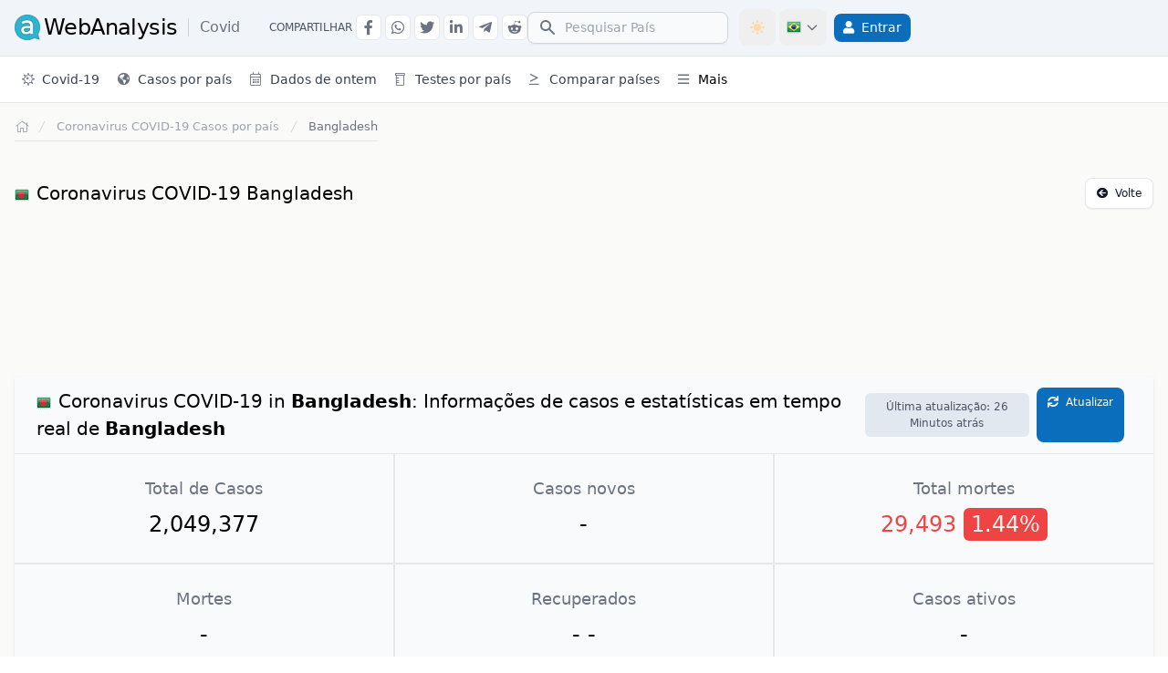

--- FILE ---
content_type: text/html; charset=utf-8
request_url: https://www.google.com/recaptcha/api2/aframe
body_size: 267
content:
<!DOCTYPE HTML><html><head><meta http-equiv="content-type" content="text/html; charset=UTF-8"></head><body><script nonce="xBziSgqvekOlYvD9IgujKg">/** Anti-fraud and anti-abuse applications only. See google.com/recaptcha */ try{var clients={'sodar':'https://pagead2.googlesyndication.com/pagead/sodar?'};window.addEventListener("message",function(a){try{if(a.source===window.parent){var b=JSON.parse(a.data);var c=clients[b['id']];if(c){var d=document.createElement('img');d.src=c+b['params']+'&rc='+(localStorage.getItem("rc::a")?sessionStorage.getItem("rc::b"):"");window.document.body.appendChild(d);sessionStorage.setItem("rc::e",parseInt(sessionStorage.getItem("rc::e")||0)+1);localStorage.setItem("rc::h",'1768977737243');}}}catch(b){}});window.parent.postMessage("_grecaptcha_ready", "*");}catch(b){}</script></body></html>

--- FILE ---
content_type: text/css
request_url: https://awa-cdn.b-cdn.net/build/assets/datatables-extra.BZyoNmDb.css
body_size: 2826
content:
@charset "UTF-8";@keyframes dtb-spinner{to{transform:rotate(360deg)}}div.dataTables_wrapper{position:relative}div.dt-button-info{position:fixed;top:50%;left:50%;width:400px;margin-top:-100px;margin-left:-200px;background-color:#fff;border-radius:.75em;box-shadow:3px 4px 10px 1px #000c;text-align:center;z-index:2003;overflow:hidden}div.dt-button-info h2{padding:2rem 2rem 1rem;margin:0;font-weight:400}div.dt-button-info>div{padding:1em 2em 2em}div.dtb-popover-close{position:absolute;top:6px;right:6px;width:22px;height:22px;text-align:center;border-radius:3px;cursor:pointer;z-index:2003}button.dtb-hide-drop{display:none!important}div.dt-button-collection-title{text-align:center;padding:.3em .5em .5em;margin-left:.5em;margin-right:.5em;font-size:.9em;white-space:nowrap;overflow:hidden;text-overflow:ellipsis}div.dt-button-collection-title:empty{display:none}span.dt-button-spacer{display:inline-block;margin:.5em;white-space:nowrap}span.dt-button-spacer.bar{border-left:1px solid rgba(0,0,0,.3);vertical-align:middle;padding-left:.5em}span.dt-button-spacer.bar:empty{height:1em;width:1px;padding-left:0}div.dt-button-collection .dt-button-active{padding-right:3em}div.dt-button-collection .dt-button-active:after{position:absolute;top:50%;margin-top:-10px;right:1em;display:inline-block;content:"✓";color:inherit}div.dt-button-collection .dt-button-active.dt-button-split{padding-right:0}div.dt-button-collection .dt-button-active.dt-button-split:after{display:none}div.dt-button-collection .dt-button-active.dt-button-split>*:first-child{padding-right:3em}div.dt-button-collection .dt-button-active.dt-button-split>*:first-child:after{position:absolute;top:50%;margin-top:-10px;right:1em;display:inline-block;content:"✓";color:inherit}div.dt-button-collection .dt-button-active-a a{padding-right:3em}div.dt-button-collection .dt-button-active-a a:after{position:absolute;right:1em;display:inline-block;content:"✓";color:inherit}div.dt-button-collection span.dt-button-spacer{width:100%;font-size:.9em;text-align:center;margin:.5em 0}div.dt-button-collection span.dt-button-spacer:empty{height:0;width:100%}div.dt-button-collection span.dt-button-spacer.bar{border-left:none;border-bottom:1px solid rgba(0,0,0,.1);padding-left:0}@media print{table.dataTable tr>*{box-shadow:none!important}}html.dark div.dt-button-info{background-color:var(--dt-html-background);border:1px solid rgba(255,255,255,.15)}div.dt-buttons span.dt-button-down-arrow{position:relative;top:-2px;font-size:10px;padding-left:5px;line-height:1em;opacity:.6}div.dt-button-collection{position:absolute;top:0;left:0;width:200px;margin-top:3px;margin-bottom:3px;padding:.75em 0;border:1px solid rgba(0,0,0,.4);background-color:#fff;overflow:hidden;z-index:2002;border-radius:5px;box-shadow:3px 4px 10px 1px #0000004d;box-sizing:border-box}div.dt-button-collection .dt-button{position:relative;left:0;right:0;width:100%;display:block;float:none;background:none;margin:0;padding:.5em 1em;border:none;text-align:left;cursor:pointer;color:inherit}div.dt-button-collection .dt-button.dt-button-active{background:none;box-shadow:none}div.dt-button-collection .dt-button.disabled{cursor:default;opacity:.4}div.dt-button-collection .dt-button:hover:not(.disabled){border:none;background:#9999991a;box-shadow:none}div.dt-button-collection div.dt-button-split{display:flex;flex-direction:row;flex-wrap:wrap;justify-content:flex-start;align-content:flex-start;align-items:stretch}div.dt-button-collection div.dt-button-split button.dt-button{margin:0;display:inline-block;width:0;flex-grow:1;flex-shrink:0;flex-basis:50px}div.dt-button-collection div.dt-button-split button.dt-button-split-drop{min-width:33px;flex:0}div.dt-button-collection.fixed .dt-button{border-radius:.25em;background:#ffffff1a}div.dt-button-collection.fixed{position:fixed;display:block;top:50%;left:50%;margin-left:-75px;border-radius:5px;background-color:#fff;padding:.5em}div.dt-button-collection.fixed.two-column{margin-left:-200px}div.dt-button-collection.fixed.three-column{margin-left:-225px}div.dt-button-collection.fixed.four-column{margin-left:-300px}div.dt-button-collection.fixed.columns{margin-left:-409px}@media screen and (max-width: 1024px){div.dt-button-collection.fixed.columns{margin-left:-308px}}@media screen and (max-width: 640px){div.dt-button-collection.fixed.columns{margin-left:-203px}}@media screen and (max-width: 460px){div.dt-button-collection.fixed.columns{margin-left:-100px}}div.dt-button-collection.fixed>:last-child{max-height:100vh;overflow:auto}div.dt-button-collection.two-column>:last-child,div.dt-button-collection.three-column>:last-child,div.dt-button-collection.four-column>:last-child{display:block!important;-moz-column-gap:8px;-ms-column-gap:8px;-o-column-gap:8px;column-gap:8px}div.dt-button-collection.two-column>:last-child>*,div.dt-button-collection.three-column>:last-child>*,div.dt-button-collection.four-column>:last-child>*{-moz-column-break-inside:avoid;break-inside:avoid}div.dt-button-collection.two-column{width:400px}div.dt-button-collection.two-column>:last-child{padding-bottom:1px;-moz-column-count:2;column-count:2}div.dt-button-collection.three-column{width:450px}div.dt-button-collection.three-column>:last-child{padding-bottom:1px;-moz-column-count:3;column-count:3}div.dt-button-collection.four-column{width:600px}div.dt-button-collection.four-column>:last-child{padding-bottom:1px;-moz-column-count:4;column-count:4}div.dt-button-collection .dt-button{border-radius:0}div.dt-button-collection.columns{width:auto}div.dt-button-collection.columns>:last-child{display:flex;flex-wrap:wrap;justify-content:flex-start;align-items:center;gap:6px;width:818px;padding-bottom:1px}div.dt-button-collection.columns>:last-child .dt-button{min-width:200px;flex:0 1;margin:0}div.dt-button-collection.columns.dtb-b3>:last-child,div.dt-button-collection.columns.dtb-b2>:last-child,div.dt-button-collection.columns.dtb-b1>:last-child{justify-content:space-between}div.dt-button-collection.columns.dtb-b3 .dt-button{flex:1 1 32%}div.dt-button-collection.columns.dtb-b2 .dt-button{flex:1 1 48%}div.dt-button-collection.columns.dtb-b1 .dt-button{flex:1 1 100%}@media screen and (max-width: 1024px){div.dt-button-collection.columns>:last-child{width:612px}}@media screen and (max-width: 640px){div.dt-button-collection.columns>:last-child{width:406px}div.dt-button-collection.columns.dtb-b3 .dt-button{flex:0 1 32%}}@media screen and (max-width: 460px){div.dt-button-collection.columns>:last-child{width:200px}}div.dt-button-background{position:fixed;top:0;left:0;width:100%;height:100%;background:#000000b3;background:radial-gradient(ellipse farthest-corner at center,#0000004d,#000000b3);z-index:2001}.dt-button.processing{color:#0003}.dt-button.processing:after{position:absolute;top:50%;left:50%;width:16px;height:16px;margin:-8px 0 0 -8px;box-sizing:border-box;display:block;content:" ";border:2px solid rgb(40,40,40);border-radius:50%;border-left-color:transparent;border-right-color:transparent;animation:dtb-spinner 1.5s infinite linear;-o-animation:dtb-spinner 1.5s infinite linear;-ms-animation:dtb-spinner 1.5s infinite linear;-webkit-animation:dtb-spinner 1.5s infinite linear;-moz-animation:dtb-spinner 1.5s infinite linear}@media screen and (max-width: 640px){div.dt-buttons{float:none!important;text-align:center}}table td.column_flag{border-right-width:1px;--tw-border-opacity:1;border-color:rgb(229 231 235 / var(--tw-border-opacity, 1));--tw-bg-opacity:1;background-color:rgb(243 244 246 / var(--tw-bg-opacity, 1));padding-left:.375rem;padding-right:.375rem;text-align:center}table td.column_flag:is(.dark *){--tw-border-opacity:1;border-color:rgb(17 24 39 / var(--tw-border-opacity, 1));--tw-bg-opacity:1;background-color:rgb(31 41 55 / var(--tw-bg-opacity, 1))}.dt-footer{margin:.75rem;display:grid;grid-template-rows:repeat(3,minmax(0,1fr));font-size:.875rem;--tw-text-opacity:1;color:rgb(75 85 99 / var(--tw-text-opacity, 1))}.dt-footer:is(.dark *){--tw-text-opacity:1;color:rgb(209 213 219 / var(--tw-text-opacity, 1))}@media (min-width: 1024px){.dt-footer{display:flex;align-content:center;align-items:center;justify-content:space-between}}.dt-footer .dt-info{order:2;margin-top:.5rem;place-self:center}@media (min-width: 1024px){.dt-footer .dt-info{order:1;margin-top:0}}.dt-footer .dt-length{order:3;margin-top:.5rem;display:flex;align-items:center;place-self:center}@media (min-width: 1024px){.dt-footer .dt-length{order:2;margin-top:0}}.dt-footer .dt-length label{display:flex;align-items:center}.dt-footer .dt-length label>:not([hidden])~:not([hidden]){--tw-space-x-reverse:0;margin-right:calc(.5rem * var(--tw-space-x-reverse));margin-left:calc(.5rem * calc(1 - var(--tw-space-x-reverse)))}.dt-footer label select{margin-left:.5rem;margin-right:.5rem;padding:.375rem 1.75rem .375rem .5rem}.dt-footer .dt-paging{order:1;margin-top:.5rem;place-self:center}@media (min-width: 1024px){.dt-footer .dt-paging{order:3;margin-top:0}}.dt-footer nav{margin-bottom:.75rem;display:flex;flex-wrap:wrap;justify-content:flex-start;row-gap:.75rem}.dt-footer nav>:not([hidden])~:not([hidden]){--tw-space-x-reverse:0;margin-right:calc(-1px * var(--tw-space-x-reverse));margin-left:calc(-1px * calc(1 - var(--tw-space-x-reverse)))}.dt-footer nav{font-size:.875rem}@media (min-width: 1024px){.dt-footer nav{margin-bottom:0}}.dt-footer nav .dt-paging-button,span.ellipsis{border-width:1px;--tw-border-opacity:1;border-color:rgb(229 231 235 / var(--tw-border-opacity, 1));--tw-bg-opacity:1;background-color:rgb(255 255 255 / var(--tw-bg-opacity, 1));padding:.5rem .75rem;line-height:1.25;--tw-text-opacity:1;color:rgb(107 114 128 / var(--tw-text-opacity, 1))}.dt-footer nav .dt-paging-button:hover,span.ellipsis:hover{--tw-bg-opacity:1;background-color:rgb(243 244 246 / var(--tw-bg-opacity, 1));--tw-text-opacity:1;color:rgb(55 65 81 / var(--tw-text-opacity, 1))}.dt-footer nav .dt-paging-button:is(.dark *),span.ellipsis:is(.dark *){--tw-border-opacity:1;border-color:rgb(55 65 81 / var(--tw-border-opacity, 1));--tw-bg-opacity:1;background-color:rgb(31 41 55 / var(--tw-bg-opacity, 1));--tw-text-opacity:1;color:rgb(156 163 175 / var(--tw-text-opacity, 1))}.dt-footer nav .dt-paging-button:hover:is(.dark *),span.ellipsis:hover:is(.dark *){--tw-bg-opacity:1;background-color:rgb(55 65 81 / var(--tw-bg-opacity, 1));--tw-text-opacity:1;color:rgb(255 255 255 / var(--tw-text-opacity, 1))}.dt-footer nav .dt-paging-button.first{margin-left:0;border-top-left-radius:.5rem;border-bottom-left-radius:.5rem;border-width:1px}.dt-footer nav .dt-paging-button.last{border-top-right-radius:.5rem;border-bottom-right-radius:.5rem;border-width:1px}.dt-footer nav .dt-paging-button.current{border-width:1px;--tw-border-opacity:1;border-color:rgb(229 231 235 / var(--tw-border-opacity, 1));--tw-bg-opacity:1;background-color:rgb(239 246 255 / var(--tw-bg-opacity, 1));padding:.5rem .75rem;font-weight:500;--tw-text-opacity:1;color:rgb(10 110 189 / var(--tw-text-opacity, 1))}.dt-footer nav .dt-paging-button.current:hover{cursor:pointer;--tw-bg-opacity:1;background-color:rgb(219 234 254 / var(--tw-bg-opacity, 1));--tw-text-opacity:1;color:rgb(29 78 216 / var(--tw-text-opacity, 1))}.dt-footer nav .dt-paging-button.current:is(.dark *){--tw-border-opacity:1;border-color:rgb(55 65 81 / var(--tw-border-opacity, 1));--tw-bg-opacity:1;background-color:rgb(55 65 81 / var(--tw-bg-opacity, 1));--tw-text-opacity:1;color:rgb(255 255 255 / var(--tw-text-opacity, 1))}.dt-footer nav .dt-paging-button.disabled{border-width:1px;--tw-border-opacity:1;border-color:rgb(229 231 235 / var(--tw-border-opacity, 1));--tw-text-opacity:1;color:rgb(209 213 219 / var(--tw-text-opacity, 1))}.dt-footer nav .dt-paging-button.disabled:is(.dark *){--tw-border-opacity:1;border-color:rgb(55 65 81 / var(--tw-border-opacity, 1));--tw-text-opacity:1;color:rgb(107 114 128 / var(--tw-text-opacity, 1))}div.dataTables_scrollHead table.dataTable{margin-top:0!important;margin-bottom:0!important}.dt-custom-actions{margin-top:.75rem;display:grid;grid-template-rows:repeat(2,minmax(0,1fr))}@media (min-width: 768px){.dt-custom-actions{margin-top:.5rem;display:flex;align-content:center;align-items:center;justify-content:flex-end}}.dt-custom-search{margin-right:.5rem;margin-top:.5rem;display:flex;justify-content:flex-end}@media (min-width: 768px){.dt-custom-search{margin-right:0;margin-top:0}}.dt-custom-actions .dt-custom-search select,.dt-custom-actions .dt-custom-search input{margin-left:.25rem;display:block;display:inline-block;border-radius:.5rem;border-width:1px;--tw-border-opacity:1;border-color:rgb(209 213 219 / var(--tw-border-opacity, 1));--tw-bg-opacity:1;background-color:rgb(249 250 251 / var(--tw-bg-opacity, 1));padding-top:.25rem;padding-bottom:.25rem;font-size:.875rem;--tw-text-opacity:1;color:rgb(17 24 39 / var(--tw-text-opacity, 1))}.dt-custom-actions .dt-custom-search select::-moz-placeholder,.dt-custom-actions .dt-custom-search input::-moz-placeholder{--tw-placeholder-opacity:1;color:rgb(156 163 175 / var(--tw-placeholder-opacity, 1))}.dt-custom-actions .dt-custom-search select::placeholder,.dt-custom-actions .dt-custom-search input::placeholder{--tw-placeholder-opacity:1;color:rgb(156 163 175 / var(--tw-placeholder-opacity, 1))}.dt-custom-actions .dt-custom-search select,.dt-custom-actions .dt-custom-search input{--tw-shadow:0 1px 2px 0 rgb(0 0 0 / .05);--tw-shadow-colored:0 1px 2px 0 var(--tw-shadow-color);box-shadow:var(--tw-ring-offset-shadow, 0 0 #0000),var(--tw-ring-shadow, 0 0 #0000),var(--tw-shadow)}.dt-custom-actions .dt-custom-search select:focus,.dt-custom-actions .dt-custom-search input:focus{--tw-border-opacity:1;border-color:rgb(59 130 246 / var(--tw-border-opacity, 1));--tw-ring-opacity:1;--tw-ring-color:rgb(59 130 246 / var(--tw-ring-opacity, 1))}.dt-custom-actions .dt-custom-search select:disabled,.dt-custom-actions .dt-custom-search input:disabled{--tw-bg-opacity:1;background-color:rgb(229 231 235 / var(--tw-bg-opacity, 1));--tw-text-opacity:1;color:rgb(156 163 175 / var(--tw-text-opacity, 1))}.dt-custom-actions .dt-custom-search select:is(.dark *),.dt-custom-actions .dt-custom-search input:is(.dark *){--tw-border-opacity:1;border-color:rgb(75 85 99 / var(--tw-border-opacity, 1));--tw-bg-opacity:1;background-color:rgb(55 65 81 / var(--tw-bg-opacity, 1));--tw-text-opacity:1;color:rgb(255 255 255 / var(--tw-text-opacity, 1))}.dt-custom-actions .dt-custom-search select:is(.dark *)::-moz-placeholder,.dt-custom-actions .dt-custom-search input:is(.dark *)::-moz-placeholder{--tw-placeholder-opacity:1;color:rgb(156 163 175 / var(--tw-placeholder-opacity, 1))}.dt-custom-actions .dt-custom-search select:is(.dark *)::placeholder,.dt-custom-actions .dt-custom-search input:is(.dark *)::placeholder{--tw-placeholder-opacity:1;color:rgb(156 163 175 / var(--tw-placeholder-opacity, 1))}.dt-custom-actions .dt-custom-search select:focus:is(.dark *),.dt-custom-actions .dt-custom-search input:focus:is(.dark *){--tw-border-opacity:1;border-color:rgb(59 130 246 / var(--tw-border-opacity, 1));--tw-ring-opacity:1;--tw-ring-color:rgb(59 130 246 / var(--tw-ring-opacity, 1))}.dt-custom-actions .dt-custom-search select:disabled:is(.dark *),.dt-custom-actions .dt-custom-search input:disabled:is(.dark *){--tw-bg-opacity:1;background-color:rgb(107 114 128 / var(--tw-bg-opacity, 1));--tw-text-opacity:1;color:rgb(75 85 99 / var(--tw-text-opacity, 1))}.dt-custom-actions .dt-custom-search label{place-self:center;font-size:.82rem;--tw-text-opacity:1;color:rgb(107 114 128 / var(--tw-text-opacity, 1))}.dt-custom-actions .dt-buttons{margin-right:.5rem;display:inline-flex;flex-wrap:wrap;align-content:flex-end;justify-content:flex-end}@media (min-width: 768px){.dt-custom-actions .dt-buttons{margin-left:.5rem;margin-right:1.25rem}}.dt-custom-actions .dt-buttons>.btn{border-radius:0}.dt-custom-actions .dt-buttons>.btn:first-child{border-top-left-radius:.375rem;border-bottom-left-radius:.375rem;border-right-width:0px}.dt-custom-actions .dt-buttons>.btn:last-child{border-top-right-radius:.375rem;border-bottom-right-radius:.375rem;border-left-width:0px}.dt-custom-actions .dt-buttons span.dt-button-down-arrow{margin-left:.25rem}.dt-custom-actions .dt-buttons>.btn{border-width:1px}.dt-custom-actions .dt-button-collection{text-align:left;font-size:.875rem}.dt-custom-actions .dt-button-collection:is(.dark *){--tw-bg-opacity:1;background-color:rgb(55 65 81 / var(--tw-bg-opacity, 1))}.dt-custom-actions .dt-button-collection div{display:contents;width:100%;padding-left:1rem;padding-right:1rem}.dt-custom-actions .dt-button-collection .dt-button{margin-bottom:.25rem;display:inline-flex;border-radius:.25rem;padding:.25rem .5rem;text-align:left;font-size:.875rem;font-weight:400;--tw-text-opacity:1;color:rgb(55 65 81 / var(--tw-text-opacity, 1))}.dt-custom-actions .dt-button-collection .dt-button:is(.dark *){--tw-text-opacity:1;color:rgb(229 231 235 / var(--tw-text-opacity, 1))}.dt-custom-actions .dt-button-collection .dt-button:last-child{margin-bottom:0}.dt-custom-actions .dt-button-collection .dt-button.active{--tw-bg-opacity:1;background-color:rgb(229 231 235 / var(--tw-bg-opacity, 1));font-weight:500;--tw-text-opacity:1;color:rgb(31 41 55 / var(--tw-text-opacity, 1))}.dt-custom-actions .dt-button-collection .dt-button.active:is(.dark *){--tw-bg-opacity:1;background-color:rgb(31 41 55 / var(--tw-bg-opacity, 1));--tw-text-opacity:1;color:rgb(229 231 235 / var(--tw-text-opacity, 1))}.dt-custom-actions .dt-button-collection .dt-button:hover,.dt-custom-actions .dt-button-collection .dt-button.active:hover{--tw-bg-opacity:1;background-color:rgb(209 213 219 / var(--tw-bg-opacity, 1));--tw-text-opacity:1;color:rgb(31 41 55 / var(--tw-text-opacity, 1))}.dt-custom-actions .dt-button-collection .dt-button:hover:is(.dark *),.dt-custom-actions .dt-button-collection .dt-button.active:hover:is(.dark *){--tw-bg-opacity:1;background-color:rgb(31 41 55 / var(--tw-bg-opacity, 1));--tw-text-opacity:1;color:rgb(229 231 235 / var(--tw-text-opacity, 1))}.dtfc-right-top-blocker{background:transparent!important}


--- FILE ---
content_type: application/javascript
request_url: https://awa-cdn.b-cdn.net/build/assets/jquery.Yrldorxn.js
body_size: -167
content:
import{$ as o}from"./jquery.DuVZfMH5.js";window.$=window.jQuery=o;


--- FILE ---
content_type: application/javascript
request_url: https://awa-cdn.b-cdn.net/build/assets/dt-full.p4smSi3c.js
body_size: 10341
content:
import{$ as t}from"./jquery.DuVZfMH5.js";import{D as n}from"./vendor.C37z67mm.js";let e=t;var o=0,i=0,s=n.ext.buttons,r=null;function a(t,n,o){e.fn.animate?t.stop().fadeIn(n,o):t.css("display","block")}function l(t,n,o){e.fn.animate?t.stop().fadeOut(n,o):(t.css("display","none"),o&&o.call(t))}var c,u=function(t,i){if(!n.versionCheck("2"))throw"Warning: Buttons requires DataTables 2 or newer";if(!(this instanceof u))return function(n){return new u(n,t).container()};void 0===i&&(i={}),!0===i&&(i={}),Array.isArray(i)&&(i={buttons:i}),this.c=e.extend(!0,{},u.defaults,i),i.buttons&&(this.c.buttons=i.buttons),this.s={dt:new n.Api(t),buttons:[],listenKeys:"",namespace:"dtb"+o++},this.dom={container:e("<"+this.c.dom.container.tag+"/>").addClass(this.c.dom.container.className)},this._constructor()};e.extend(u.prototype,{action:function(t,n){var e=this._nodeToButton(t);return void 0===n?e.conf.action:(e.conf.action=n,this)},active:function(t,n){var o=this._nodeToButton(t),i=this.c.dom.button.active,s=e(o.node);return o.inCollection&&this.c.dom.collection.button&&void 0!==this.c.dom.collection.button.active&&(i=this.c.dom.collection.button.active),void 0===n?s.hasClass(i):(s.toggleClass(i,void 0===n||n),this)},add:function(t,n,e){var o=this.s.buttons;if("string"==typeof n){for(var i=n.split("-"),s=this.s,r=0,a=i.length-1;r<a;r++)s=s.buttons[1*i[r]];o=s.buttons,n=1*i[i.length-1]}return this._expandButton(o,t,void 0!==t?t.split:void 0,(void 0===t||void 0===t.split||0===t.split.length)&&void 0!==s,!1,n),void 0!==e&&!0!==e||this._draw(),this},collectionRebuild:function(t,n){var e=this._nodeToButton(t);if(void 0!==n){var o;for(o=e.buttons.length-1;o>=0;o--)this.remove(e.buttons[o].node);for(e.conf.prefixButtons&&n.unshift.apply(n,e.conf.prefixButtons),e.conf.postfixButtons&&n.push.apply(n,e.conf.postfixButtons),o=0;o<n.length;o++){var i=n[o];this._expandButton(e.buttons,i,void 0!==i&&void 0!==i.config&&void 0!==i.config.split,!0,void 0!==i.parentConf&&void 0!==i.parentConf.split,null,i.parentConf)}}this._draw(e.collection,e.buttons)},container:function(){return this.dom.container},disable:function(t){var n=this._nodeToButton(t);return n.isSplit?e(n.node.childNodes[0]).addClass(this.c.dom.button.disabled).prop("disabled",!0):e(n.node).addClass(this.c.dom.button.disabled).prop("disabled",!0),n.disabled=!0,this._checkSplitEnable(),this},destroy:function(){e("body").off("keyup."+this.s.namespace);var t,n,o=this.s.buttons.slice();for(t=0,n=o.length;t<n;t++)this.remove(o[t].node);this.dom.container.remove();var i=this.s.dt.settings()[0];for(t=0,n=i.length;t<n;t++)if(i.inst===this){i.splice(t,1);break}return this},enable:function(t,n){if(!1===n)return this.disable(t);var o=this._nodeToButton(t);return o.isSplit?e(o.node.childNodes[0]).removeClass(this.c.dom.button.disabled).prop("disabled",!1):e(o.node).removeClass(this.c.dom.button.disabled).prop("disabled",!1),o.disabled=!1,this._checkSplitEnable(),this},index:function(t,n,e){n||(n="",e=this.s.buttons);for(var o=0,i=e.length;o<i;o++){var s=e[o].buttons;if(e[o].node===t)return n+o;if(s&&s.length){var r=this.index(t,o+"-",s);if(null!==r)return r}}return null},name:function(){return this.c.name},node:function(t){if(!t)return this.dom.container;var n=this._nodeToButton(t);return e(n.node)},processing:function(t,n){var o=this.s.dt,i=this._nodeToButton(t);return void 0===n?e(i.node).hasClass("processing"):(e(i.node).toggleClass("processing",n),e(o.table().node()).triggerHandler("buttons-processing.dt",[n,o.button(t),o,e(t),i.conf]),this)},remove:function(t){var n=this._nodeToButton(t),o=this._nodeToHost(t),i=this.s.dt;if(n.buttons.length)for(var s=n.buttons.length-1;s>=0;s--)this.remove(n.buttons[s].node);n.conf.destroying=!0,n.conf.destroy&&n.conf.destroy.call(i.button(t),i,e(t),n.conf),this._removeKey(n.conf),e(n.node).remove(),n.inserter&&e(n.inserter).remove();var r=e.inArray(n,o);return o.splice(r,1),this},text:function(t,n){var o=this._nodeToButton(t),i=o.textNode,s=this.s.dt,r=e(o.node),a=function(t){return"function"==typeof t?t(s,r,o.conf):t};return void 0===n?a(o.conf.text):(o.conf.text=n,i.html(a(n)),this)},_constructor:function(){var t=this,n=this.s.dt,o=n.settings()[0],i=this.c.buttons;o._buttons||(o._buttons=[]),o._buttons.push({inst:this,name:this.c.name});for(var s=0,r=i.length;s<r;s++)this.add(i[s]);n.on("destroy",(function(n,e){e===o&&t.destroy()})),e("body").on("keyup."+this.s.namespace,(function(n){if(!document.activeElement||document.activeElement===document.body){var e=String.fromCharCode(n.keyCode).toLowerCase();-1!==t.s.listenKeys.toLowerCase().indexOf(e)&&t._keypress(e,n)}}))},_addKey:function(t){t.key&&(this.s.listenKeys+=e.isPlainObject(t.key)?t.key.key:t.key)},_draw:function(t,n){t||(t=this.dom.container,n=this.s.buttons),t.children().detach();for(var e=0,o=n.length;e<o;e++)t.append(n[e].inserter),t.append(" "),n[e].buttons&&n[e].buttons.length&&this._draw(n[e].collection,n[e].buttons)},_expandButton:function(t,n,o,i,s,r,a){var l=this.s.dt,c=!1,u=this.c.dom.collection,d=Array.isArray(n)?n:[n];void 0===n&&(d=Array.isArray(o)?o:[o]);for(var f=0,p=d.length;f<p;f++){var h=this._resolveExtends(d[f]);if(h)if(c=!(!h.config||!h.config.split),Array.isArray(h))this._expandButton(t,h,void 0!==b&&void 0!==b.conf?b.conf.split:void 0,i,void 0!==a&&void 0!==a.split,r,a);else{var b=this._buildButton(h,i,void 0!==h.split||void 0!==h.config&&void 0!==h.config.split,s);if(b){if(null!=r?(t.splice(r,0,b),r++):t.push(b),b.conf.dropIcon&&!b.conf.split&&e(b.node).addClass(this.c.dom.button.dropClass).append(this.c.dom.button.dropHtml),b.conf.buttons&&(b.collection=e("<"+u.container.content.tag+"/>"),b.conf._collection=b.collection,this._expandButton(b.buttons,b.conf.buttons,b.conf.split,!c,c,r,b.conf)),b.conf.split){b.collection=e("<"+u.container.tag+"/>"),b.conf._collection=b.collection;for(var m=0;m<b.conf.split.length;m++){var v=b.conf.split[m];"object"==typeof v&&(v.parent=a,void 0===v.collectionLayout&&(v.collectionLayout=b.conf.collectionLayout),void 0===v.dropup&&(v.dropup=b.conf.dropup),void 0===v.fade&&(v.fade=b.conf.fade))}this._expandButton(b.buttons,b.conf.buttons,b.conf.split,!c,c,r,b.conf)}b.conf.parent=a,h.init&&h.init.call(l.button(b.node),l,e(b.node),h)}}}},_buildButton:function(t,n,o,r){var a,l,c=this,u=this.c.dom,d=this.s.dt,f=function(n){return"function"==typeof n?n(d,l,t):n},p=e.extend(!0,{},u.button);if(n&&o&&u.collection.split?e.extend(!0,p,u.collection.split.action):r||n?e.extend(!0,p,u.collection.button):o&&e.extend(!0,p,u.split.button),t.spacer){var h=e("<"+p.spacer.tag+"/>").addClass("dt-button-spacer "+t.style+" "+p.spacer.className).html(f(t.text));return{conf:t,node:h,nodeChild:null,inserter:h,buttons:[],inCollection:n,isSplit:o,collection:null,textNode:h}}if(t.available&&!t.available(d,t)&&!t.html)return!1;if(t.html)l=e(t.html);else{var b=function(t,n,o,i,s){i.action.call(n.button(o),t,n,o,i,s),e(n.table().node()).triggerHandler("buttons-action.dt",[n.button(o),n,o,i])},m=function(t,n,e,o){o.async?(c.processing(e[0],!0),setTimeout((function(){b(t,n,e,o,(function(){c.processing(e[0],!1)}))}),o.async)):b(t,n,e,o,(function(){}))},v=t.tag||p.tag,g=void 0===t.clickBlurs||t.clickBlurs;if(l=e("<"+v+"/>").addClass(p.className).attr("tabindex",this.s.dt.settings()[0].iTabIndex).attr("aria-controls",this.s.dt.table().node().id).on("click.dtb",(function(n){n.preventDefault(),!l.hasClass(p.disabled)&&t.action&&m(n,d,l,t),g&&l.trigger("blur")})).on("keypress.dtb",(function(n){13===n.keyCode&&(n.preventDefault(),!l.hasClass(p.disabled)&&t.action&&m(n,d,l,t))})),"a"===v.toLowerCase()&&l.attr("href","#"),"button"===v.toLowerCase()&&l.attr("type","button"),p.liner.tag){var y=e("<"+p.liner.tag+"/>").html(f(t.text)).addClass(p.liner.className);"a"===p.liner.tag.toLowerCase()&&y.attr("href","#"),l.append(y),a=y}else l.html(f(t.text)),a=l;!1===t.enabled&&l.addClass(p.disabled),t.className&&l.addClass(t.className),t.titleAttr&&l.attr("title",f(t.titleAttr)),t.attr&&l.attr(t.attr),t.namespace||(t.namespace=".dt-button-"+i++),void 0!==t.config&&t.config.split&&(t.split=t.config.split)}var x,w,C=this.c.dom.buttonContainer;if(x=C&&C.tag?e("<"+C.tag+"/>").addClass(C.className).append(l):l,this._addKey(t),this.c.buttonCreated&&(x=this.c.buttonCreated(t,x)),o){var _=n?e.extend(!0,this.c.dom.split,this.c.dom.collection.split):this.c.dom.split,T=_.wrapper;w=e("<"+T.tag+"/>").addClass(T.className).append(l);var A=e.extend(t,{autoClose:!0,align:_.dropdown.align,attr:{"aria-haspopup":"dialog","aria-expanded":!1},className:_.dropdown.className,closeButton:!1,splitAlignClass:_.dropdown.splitAlignClass,text:_.dropdown.text});this._addKey(A);var k=function(t,n,o,i){s.split.action.call(n.button(w),t,n,o,i),e(n.table().node()).triggerHandler("buttons-action.dt",[n.button(o),n,o,i]),o.attr("aria-expanded",!0)},N=e('<button class="'+_.dropdown.className+' dt-button"></button>').html(this.c.dom.button.dropHtml).addClass(this.c.dom.button.dropClass).on("click.dtb",(function(t){t.preventDefault(),t.stopPropagation(),N.hasClass(p.disabled)||k(t,d,N,A),g&&N.trigger("blur")})).on("keypress.dtb",(function(t){13===t.keyCode&&(t.preventDefault(),N.hasClass(p.disabled)||k(t,d,N,A))}));0===t.split.length&&N.addClass("dtb-hide-drop"),w.append(N).attr(A.attr)}var B=o?w.get(0):l.get(0);return{conf:t,node:B,nodeChild:B&&B.children&&B.children.length?B.children[0]:null,inserter:o?w:x,buttons:[],inCollection:n,isSplit:o,inSplit:r,collection:null,textNode:a}},_checkSplitEnable:function(t){t||(t=this.s.buttons);for(var n=0;n<t.length;n++){var o=t[n];if(o.isSplit){var i=o.node.childNodes[1];this._checkAnyEnabled(o.buttons)?e(i).removeClass(this.c.dom.button.disabled).prop("disabled",!1):e(i).addClass(this.c.dom.button.disabled).prop("disabled",!1)}else o.isCollection&&this._checkSplitEnable(o.buttons)}},_checkAnyEnabled:function(t){for(var n=0;n<t.length;n++)if(!t[n].disabled)return!0;return!1},_nodeToButton:function(t,n){n||(n=this.s.buttons);for(var e=0,o=n.length;e<o;e++){if(n[e].node===t||n[e].nodeChild===t)return n[e];if(n[e].buttons.length){var i=this._nodeToButton(t,n[e].buttons);if(i)return i}}},_nodeToHost:function(t,n){n||(n=this.s.buttons);for(var e=0,o=n.length;e<o;e++){if(n[e].node===t)return n;if(n[e].buttons.length){var i=this._nodeToHost(t,n[e].buttons);if(i)return i}}},_keypress:function(t,n){if(!n._buttonsHandled){var o=function(o,i){if(o.key)if(o.key===t)n._buttonsHandled=!0,e(i).click();else if(e.isPlainObject(o.key)){if(o.key.key!==t)return;if(o.key.shiftKey&&!n.shiftKey)return;if(o.key.altKey&&!n.altKey)return;if(o.key.ctrlKey&&!n.ctrlKey)return;if(o.key.metaKey&&!n.metaKey)return;n._buttonsHandled=!0,e(i).click()}},i=function(t){for(var n=0,e=t.length;n<e;n++)o(t[n].conf,t[n].node),t[n].buttons.length&&i(t[n].buttons)};i(this.s.buttons)}},_removeKey:function(t){if(t.key){var n=e.isPlainObject(t.key)?t.key.key:t.key,o=this.s.listenKeys.split(""),i=e.inArray(n,o);o.splice(i,1),this.s.listenKeys=o.join("")}},_resolveExtends:function(t){var n,o,i=this,r=this.s.dt,a=function(n){for(var o=0;!e.isPlainObject(n)&&!Array.isArray(n);){if(void 0===n)return;if("function"==typeof n){if(!(n=n.call(i,r,t)))return!1}else if("string"==typeof n){if(!s[n])return{html:n};n=s[n]}if(++o>30)throw"Buttons: Too many iterations"}return Array.isArray(n)?n:e.extend({},n)};for(t=a(t);t&&t.extend;){if(!s[t.extend])throw"Cannot extend unknown button type: "+t.extend;var l=a(s[t.extend]);if(Array.isArray(l))return l;if(!l)return!1;var c=l.className;void 0!==t.config&&void 0!==l.config&&(t.config=e.extend({},l.config,t.config)),t=e.extend({},l,t),c&&t.className!==c&&(t.className=c+" "+t.className),t.extend=l.extend}var u=t.postfixButtons;if(u)for(t.buttons||(t.buttons=[]),n=0,o=u.length;n<o;n++)t.buttons.push(u[n]);var d=t.prefixButtons;if(d)for(t.buttons||(t.buttons=[]),n=0,o=d.length;n<o;n++)t.buttons.splice(n,0,d[n]);return t},_popover:function(t,n,o){var i=n,s=this.c,r=!1,c=e.extend({align:"button-left",autoClose:!1,background:!0,backgroundClassName:"dt-button-background",closeButton:!0,containerClassName:s.dom.collection.container.className,contentClassName:s.dom.collection.container.content.className,collectionLayout:"",collectionTitle:"",dropup:!1,fade:400,popoverTitle:"",rightAlignClassName:"dt-button-right",tag:s.dom.collection.container.tag},o),d=c.tag+"."+c.containerClassName.replace(/ /g,"."),f=n.node(),p=c.collectionLayout.includes("fixed")?e("body"):n.node(),h=function(){r=!0,l(e(d),c.fade,(function(){e(this).detach()})),e(i.buttons('[aria-haspopup="dialog"][aria-expanded="true"]').nodes()).attr("aria-expanded","false"),e("div.dt-button-background").off("click.dtb-collection"),u.background(!1,c.backgroundClassName,c.fade,p),e(window).off("resize.resize.dtb-collection"),e("body").off(".dtb-collection"),i.off("buttons-action.b-internal"),i.off("destroy"),e("body").trigger("buttons-popover-hide.dt")};if(!1!==t){var b=e(i.buttons('[aria-haspopup="dialog"][aria-expanded="true"]').nodes());if(b.length&&(p.closest(d).length&&(p=b.eq(0)),h()),c.sort){var m=e("button",t).map((function(t,n){return{text:e(n).text(),el:n}})).toArray();m.sort((function(t,n){return t.text.localeCompare(n.text)})),e(t).append(m.map((function(t){return t.el})))}var v=e(".dt-button",t).length,g="";3===v?g="dtb-b3":2===v?g="dtb-b2":1===v&&(g="dtb-b1");var y=e("<"+c.tag+"/>").addClass(c.containerClassName).addClass(c.collectionLayout).addClass(c.splitAlignClass).addClass(g).css("display","none").attr({"aria-modal":!0,role:"dialog"});t=e(t).addClass(c.contentClassName).attr("role","menu").appendTo(y),f.attr("aria-expanded","true"),p.parents("body")[0]!==document.body&&(p=e(document.body).children("div, section, p").last()),c.popoverTitle?y.prepend('<div class="dt-button-collection-title">'+c.popoverTitle+"</div>"):c.collectionTitle&&y.prepend('<div class="dt-button-collection-title">'+c.collectionTitle+"</div>"),c.closeButton&&y.prepend('<div class="dtb-popover-close">&times;</div>').addClass("dtb-collection-closeable"),a(y.insertAfter(p),c.fade);var x=e(n.table().container()),w=y.css("position");if("container"!==c.span&&"dt-container"!==c.align||(p=p.parent(),y.css("width",x.width())),"absolute"===w){var C=e(p[0].offsetParent),_=p.position(),T=p.offset(),A=C.offset(),k=C.position(),N=window.getComputedStyle(C[0]);A.height=C.outerHeight(),A.width=C.width()+parseFloat(N.paddingLeft),A.right=A.left+A.width,A.bottom=A.top+A.height;var B=_.top+p.outerHeight(),H=_.left;y.css({top:B,left:H}),N=window.getComputedStyle(y[0]);var S=y.offset();S.height=y.outerHeight(),S.width=y.outerWidth(),S.right=S.left+S.width,S.bottom=S.top+S.height,S.marginTop=parseFloat(N.marginTop),S.marginBottom=parseFloat(N.marginBottom),c.dropup&&(B=_.top-S.height-S.marginTop-S.marginBottom),("button-right"===c.align||y.hasClass(c.rightAlignClassName))&&(H=_.left-S.width+p.outerWidth()),"dt-container"!==c.align&&"container"!==c.align||H<_.left&&(H=-_.left),k.left+H+S.width>e(window).width()&&(H=e(window).width()-S.width-k.left),T.left+H<0&&(H=-T.left),k.top+B+S.height>e(window).height()+e(window).scrollTop()&&(B=_.top-S.height-S.marginTop-S.marginBottom),C.offset().top+B<e(window).scrollTop()&&(B=_.top+p.outerHeight()),y.css({top:B,left:H})}else{var E=function(){var t=e(window).height()/2,n=y.height()/2;n>t&&(n=t),y.css("marginTop",-1*n)};E(),e(window).on("resize.dtb-collection",(function(){E()}))}c.background&&u.background(!0,c.backgroundClassName,c.fade,c.backgroundHost||p),e("div.dt-button-background").on("click.dtb-collection",(function(){})),c.autoClose&&setTimeout((function(){i.on("buttons-action.b-internal",(function(t,n,e,o){o[0]!==p[0]&&h()}))}),0),e(y).trigger("buttons-popover.dt"),i.on("destroy",h),setTimeout((function(){r=!1,e("body").on("click.dtb-collection",(function(n){if(!r){var o=e.fn.addBack?"addBack":"andSelf",i=e(n.target).parent()[0];(!e(n.target).parents()[o]().filter(t).length&&!e(i).hasClass("dt-buttons")||e(n.target).hasClass("dt-button-background"))&&h()}})).on("keyup.dtb-collection",(function(t){27===t.keyCode&&h()})).on("keydown.dtb-collection",(function(n){var o=e("a, button",t),i=document.activeElement;9===n.keyCode&&(-1===o.index(i)?(o.first().focus(),n.preventDefault()):n.shiftKey?i===o[0]&&(o.last().focus(),n.preventDefault()):i===o.last()[0]&&(o.first().focus(),n.preventDefault()))}))}),0)}else h()}}),u.background=function(t,n,o,i){void 0===o&&(o=400),i||(i=document.body),t?a(e("<div/>").addClass(n).css("display","none").insertAfter(i),o):l(e("div."+n),o,(function(){e(this).removeClass(n).remove()}))},u.instanceSelector=function(t,n){if(null==t)return e.map(n,(function(t){return t.inst}));var o=[],i=e.map(n,(function(t){return t.name})),s=function(t){if(Array.isArray(t))for(var r=0,a=t.length;r<a;r++)s(t[r]);else if("string"==typeof t)if(-1!==t.indexOf(","))s(t.split(","));else{var l=e.inArray(t.trim(),i);-1!==l&&o.push(n[l].inst)}else if("number"==typeof t)o.push(n[t].inst);else if("object"==typeof t&&t.nodeName)for(var c=0;c<n.length;c++)n[c].inst.dom.container[0]===t&&o.push(n[c].inst);else"object"==typeof t&&o.push(t)};return s(t),o},u.buttonSelector=function(t,n){for(var o=[],i=function(t,n,e){for(var o,s,r=0,a=n.length;r<a;r++)(o=n[r])&&(s=void 0!==e?e+r:r+"",t.push({node:o.node,name:o.conf.name,idx:s}),o.buttons&&i(t,o.buttons,s+"-"))},s=function(t,n){var r,a,l=[];i(l,n.s.buttons);var c=e.map(l,(function(t){return t.node}));if(Array.isArray(t)||t instanceof e)for(r=0,a=t.length;r<a;r++)s(t[r],n);else if(null==t||"*"===t)for(r=0,a=l.length;r<a;r++)o.push({inst:n,node:l[r].node});else if("number"==typeof t)n.s.buttons[t]&&o.push({inst:n,node:n.s.buttons[t].node});else if("string"==typeof t)if(-1!==t.indexOf(",")){var u=t.split(",");for(r=0,a=u.length;r<a;r++)s(u[r].trim(),n)}else if(t.match(/^\d+(\-\d+)*$/)){var d=e.map(l,(function(t){return t.idx}));o.push({inst:n,node:l[e.inArray(t,d)].node})}else if(-1!==t.indexOf(":name")){var f=t.replace(":name","");for(r=0,a=l.length;r<a;r++)l[r].name===f&&o.push({inst:n,node:l[r].node})}else e(c).filter(t).each((function(){o.push({inst:n,node:this})}));else if("object"==typeof t&&t.nodeName){var p=e.inArray(t,c);-1!==p&&o.push({inst:n,node:c[p]})}},r=0,a=t.length;r<a;r++){var l=t[r];s(n,l)}return o},u.stripData=function(t,e){return null!==t&&"object"==typeof t&&t.nodeName&&t.nodeType&&(t=t.innerHTML),"string"!=typeof t||(t=u.stripHtmlScript(t),t=u.stripHtmlComments(t),e&&!e.stripHtml||(t=n.util.stripHtml(t)),e&&!e.trim||(t=t.trim()),e&&!e.stripNewlines||(t=t.replace(/\n/g," ")),e&&!e.decodeEntities||(r?t=r(t):(b.innerHTML=t,t=b.value)),e&&!e.escapeExcelFormula||t.match(/^[=+\-@\t\r]/)&&(t="'"+t)),t},u.entityDecoder=function(t){r=t},u.stripHtmlComments=function(t){var n;do{n=t,t=t.replace(/(<!--.*?--!?>)|(<!--[\S\s]+?--!?>)|(<!--[\S\s]*?$)/g,"")}while(t!==n);return t},u.stripHtmlScript=function(t){var n;do{n=t,t=t.replace(/<script\b[^<]*(?:(?!<\/script[^>]*>)<[^<]*)*<\/script[^>]*>/gi,"")}while(t!==n);return t},u.defaults={buttons:["copy","excel","csv","pdf","print"],name:"main",tabIndex:0,dom:{container:{tag:"div",className:"dt-buttons"},collection:{container:{className:"dt-button-collection",content:{className:"",tag:"div"},tag:"div"}},button:{tag:"button",className:"dt-button",active:"dt-button-active",disabled:"disabled",spacer:{className:"dt-button-spacer",tag:"span"},liner:{tag:"span",className:""},dropClass:"",dropHtml:'<span class="dt-button-down-arrow">&#x25BC;</span>'},split:{action:{className:"dt-button-split-drop-button dt-button",tag:"button"},dropdown:{align:"split-right",className:"dt-button-split-drop",splitAlignClass:"dt-button-split-left",tag:"button"},wrapper:{className:"dt-button-split",tag:"div"}}}},u.version="3.2.3",e.extend(s,{collection:{text:function(t){return t.i18n("buttons.collection","Collection")},className:"buttons-collection",closeButton:!1,dropIcon:!0,init:function(t,n){n.attr("aria-expanded",!1)},action:function(t,n,o,i){i._collection.parents("body").length?this.popover(!1,i):this.popover(i._collection,i),"keypress"===t.type&&e("a, button",i._collection).eq(0).focus()},attr:{"aria-haspopup":"dialog"}},split:{text:function(t){return t.i18n("buttons.split","Split")},className:"buttons-split",closeButton:!1,init:function(t,n){return n.attr("aria-expanded",!1)},action:function(t,n,e,o){this.popover(o._collection,o)},attr:{"aria-haspopup":"dialog"}},copy:function(){if(s.copyHtml5)return"copyHtml5"},csv:function(t,n){if(s.csvHtml5&&s.csvHtml5.available(t,n))return"csvHtml5"},excel:function(t,n){if(s.excelHtml5&&s.excelHtml5.available(t,n))return"excelHtml5"},pdf:function(t,n){if(s.pdfHtml5&&s.pdfHtml5.available(t,n))return"pdfHtml5"},pageLength:function(t){var n=t.settings()[0].aLengthMenu,o=[],i=[];if(Array.isArray(n[0]))o=n[0],i=n[1];else for(var s=0;s<n.length;s++){var r=n[s];e.isPlainObject(r)?(o.push(r.value),i.push(r.label)):(o.push(r),i.push(r))}return{extend:"collection",text:function(t){return t.i18n("buttons.pageLength",{"-1":"Show all rows",_:"Show %d rows"},t.page.len())},className:"buttons-page-length",autoClose:!0,buttons:e.map(o,(function(t,n){return{text:i[n],className:"button-page-length",action:function(n,e){e.page.len(t).draw()},init:function(n,e,o){var i=this,s=function(){i.active(n.page.len()===t)};n.on("length.dt"+o.namespace,s),s()},destroy:function(t,n,e){t.off("length.dt"+e.namespace)}}})),init:function(t,n,e){var o=this;t.on("length.dt"+e.namespace,(function(){o.text(e.text)}))},destroy:function(t,n,e){t.off("length.dt"+e.namespace)}}},spacer:{style:"empty",spacer:!0,text:function(t){return t.i18n("buttons.spacer","")}}}),n.Api.register("buttons()",(function(t,n){void 0===n&&(n=t,t=void 0),this.selector.buttonGroup=t;var e=this.iterator(!0,"table",(function(e){if(e._buttons)return u.buttonSelector(u.instanceSelector(t,e._buttons),n)}),!0);return e._groupSelector=t,e})),n.Api.register("button()",(function(t,n){var e=this.buttons(t,n);return e.length>1&&e.splice(1,e.length),e})),n.Api.registerPlural("buttons().active()","button().active()",(function(t){return void 0===t?this.map((function(t){return t.inst.active(t.node)})):this.each((function(n){n.inst.active(n.node,t)}))})),n.Api.registerPlural("buttons().action()","button().action()",(function(t){return void 0===t?this.map((function(t){return t.inst.action(t.node)})):this.each((function(n){n.inst.action(n.node,t)}))})),n.Api.registerPlural("buttons().collectionRebuild()","button().collectionRebuild()",(function(t){return this.each((function(n){for(var e=0;e<t.length;e++)"object"==typeof t[e]&&(t[e].parentConf=n);n.inst.collectionRebuild(n.node,t)}))})),n.Api.register(["buttons().enable()","button().enable()"],(function(t){return this.each((function(n){n.inst.enable(n.node,t)}))})),n.Api.register(["buttons().disable()","button().disable()"],(function(){return this.each((function(t){t.inst.disable(t.node)}))})),n.Api.register("button().index()",(function(){var t=null;return this.each((function(n){var e=n.inst.index(n.node);null!==e&&(t=e)})),t})),n.Api.registerPlural("buttons().nodes()","button().node()",(function(){var t=e();return e(this.each((function(n){t=t.add(n.inst.node(n.node))}))),t})),n.Api.registerPlural("buttons().processing()","button().processing()",(function(t){return void 0===t?this.map((function(t){return t.inst.processing(t.node)})):this.each((function(n){n.inst.processing(n.node,t)}))})),n.Api.registerPlural("buttons().text()","button().text()",(function(t){return void 0===t?this.map((function(t){return t.inst.text(t.node)})):this.each((function(n){n.inst.text(n.node,t)}))})),n.Api.registerPlural("buttons().trigger()","button().trigger()",(function(){return this.each((function(t){t.inst.node(t.node).trigger("click")}))})),n.Api.register("button().popover()",(function(t,n){return this.map((function(e){return e.inst._popover(t,this.button(this[0].node),n)}))})),n.Api.register("buttons().containers()",(function(){var t=e(),n=this._groupSelector;return this.iterator(!0,"table",(function(e){if(e._buttons)for(var o=u.instanceSelector(n,e._buttons),i=0,s=o.length;i<s;i++)t=t.add(o[i].container())})),t})),n.Api.register("buttons().container()",(function(){return this.containers().eq(0)})),n.Api.register("button().add()",(function(t,n,e){var o=this.context;if(o.length){var i=u.instanceSelector(this._groupSelector,o[0]._buttons);i.length&&i[0].add(n,t,e)}return this.button(this._groupSelector,t)})),n.Api.register("buttons().destroy()",(function(){return this.pluck("inst").unique().each((function(t){t.destroy()})),this})),n.Api.registerPlural("buttons().remove()","buttons().remove()",(function(){return this.each((function(t){t.inst.remove(t.node)})),this})),n.Api.register("buttons.info()",(function(t,n,o){var i=this;return!1===t?(this.off("destroy.btn-info"),l(e("#datatables_buttons_info"),400,(function(){e(this).remove()})),clearTimeout(c),c=null,this):(c&&clearTimeout(c),e("#datatables_buttons_info").length&&e("#datatables_buttons_info").remove(),t=t?"<h2>"+t+"</h2>":"",a(e('<div id="datatables_buttons_info" class="dt-button-info"/>').html(t).append(e("<div/>")["string"==typeof n?"html":"append"](n)).css("display","none").appendTo("body")),void 0!==o&&0!==o&&(c=setTimeout((function(){i.buttons.info(!1)}),o)),this.on("destroy.btn-info",(function(){i.buttons.info(!1)})),this)})),n.Api.register("buttons.exportData()",(function(t){if(this.context.length)return m(new n.Api(this.context[0]),t)})),n.Api.register("buttons.exportInfo()",(function(t){return t||(t={}),{filename:d(t,this),title:p(t,this),messageTop:h(this,t,t.message||t.messageTop,"top"),messageBottom:h(this,t,t.messageBottom,"bottom")}}));var d=function(t,n){var o="*"===t.filename&&"*"!==t.title&&void 0!==t.title&&null!==t.title&&""!==t.title?t.title:t.filename;if("function"==typeof o&&(o=o(t,n)),null==o)return null;-1!==o.indexOf("*")&&(o=o.replace(/\*/g,e("head > title").text()).trim()),o=o.replace(/[^a-zA-Z0-9_\u00A1-\uFFFF\.,\-_ !\(\)]/g,"");var i=f(t.extension,t,n);return i||(i=""),o+i},f=function(t,n,e){return null==t?null:"function"==typeof t?t(n,e):t},p=function(t,n){var o=f(t.title,t,n);return null===o?null:-1!==o.indexOf("*")?o.replace(/\*/g,e("head > title").text()||"Exported data"):o},h=function(t,n,o,i){var s=f(o,n,t);if(null===s)return null;var r=e("caption",t.table().container()).eq(0);return"*"===s?r.css("caption-side")!==i?null:r.length?r.text():"":s},b=e("<textarea/>")[0],m=function(t,n){var o=e.extend(!0,{},{rows:null,columns:"",modifier:{search:"applied",order:"applied"},orthogonal:"display",stripHtml:!0,stripNewlines:!0,decodeEntities:!0,escapeExcelFormula:!1,trim:!0,format:{header:function(t){return u.stripData(t,o)},footer:function(t){return u.stripData(t,o)},body:function(t){return u.stripData(t,o)}},customizeData:null,customizeZip:null},n),i=t.columns(o.columns).indexes().map((function(n){var e=t.column(n);return o.format.header(e.title(),n,e.header())})).toArray(),s=t.table().footer()?t.columns(o.columns).indexes().map((function(n){var i=t.column(n).footer(),s="";if(i){var r=e(".dt-column-title",i);s=r.length?r.html():e(i).html()}return o.format.footer(s,n,i)})).toArray():null,r=e.extend({},o.modifier);t.select&&"function"==typeof t.select.info&&void 0===r.selected&&t.rows(o.rows,e.extend({selected:!0},r)).any()&&e.extend(r,{selected:!0});for(var a=t.rows(o.rows,r).indexes().toArray(),l=t.cells(a,o.columns,{order:r.order}),c=l.render(o.orthogonal).toArray(),d=l.nodes().toArray(),f=l.indexes().toArray(),p=t.columns(o.columns).count(),h=[],b=0,m=0,g=p>0?c.length/p:0;m<g;m++){for(var y=[p],x=0;x<p;x++)y[x]=o.format.body(c[b],f[b].row,f[b].column,d[b]),b++;h[m]=y}var w={header:i,headerStructure:v(o.format.header,t.table().header.structure(o.columns)),footer:s,footerStructure:v(o.format.footer,t.table().footer.structure(o.columns)),body:h};return o.customizeData&&o.customizeData(w),w};function v(t,n){for(var e=0;e<n.length;e++)for(var o=0;o<n[e].length;o++){var i=n[e][o];i&&(i.title=t(i.title,o,i.cell))}return n}function g(t,e){var o=new n.Api(t),i=e||(o.init().buttons||n.defaults.buttons);return new u(o,i).container()}e.fn.dataTable.Buttons=u,e.fn.DataTable.Buttons=u,e(document).on("init.dt plugin-init.dt",(function(t,e){if("dt"===t.namespace){var o=e.oInit.buttons||n.defaults.buttons;o&&!e._buttons&&new u(e,o).container()}})),n.ext.feature.push({fnInit:g,cFeature:"B"}),n.feature&&n.feature.register("buttons",g),t.extend(n.ext.buttons,{colvis:function(t,n){var e=null,o={extend:"collection",init:function(t,n){e=n},text:function(t){return t.i18n("buttons.colvis","Column visibility")},className:"buttons-colvis",closeButton:!1,buttons:[{extend:"columnsToggle",columns:n.columns,columnText:n.columnText}]};return t.on("column-reorder.dt"+n.namespace,(function(){t.button(null,t.button(null,e).node()).collectionRebuild([{extend:"columnsToggle",columns:n.columns,columnText:n.columnText}])})),o},columnsToggle:function(t,n){return t.columns(n.columns).indexes().map((function(t){return{extend:"columnToggle",columns:t,columnText:n.columnText}})).toArray()},columnToggle:function(t,n){return{extend:"columnVisibility",columns:n.columns,columnText:n.columnText}},columnsVisibility:function(t,n){return t.columns(n.columns).indexes().map((function(t){return{extend:"columnVisibility",columns:t,visibility:n.visibility,columnText:n.columnText}})).toArray()},columnVisibility:{columns:void 0,text:function(t,n,e){return e._columnText(t,e)},className:"buttons-columnVisibility",action:function(t,n,e,o){var i=n.columns(o.columns),s=i.visible();i.visible(void 0!==o.visibility?o.visibility:!(s.length&&s[0]))},init:function(t,n,e){var o=this,i=t.column(e.columns);n.attr("data-cv-idx",e.columns),t.on("column-visibility.dt"+e.namespace,(function(n,e,s,r){i.index()!==s||e.bDestroying||e.nTable!=t.settings()[0].nTable||o.active(r)})).on("column-reorder.dt"+e.namespace,(function(){e.destroying||1===t.columns(e.columns).count()&&(i=t.column(e.columns),o.text(e._columnText(t,e)),o.active(i.visible()))})),this.active(i.visible())},destroy:function(t,n,e){t.off("column-visibility.dt"+e.namespace).off("column-reorder.dt"+e.namespace)},_columnText:function(t,e){if("string"==typeof e.text)return e.text;var o=t.column(e.columns).title(),i=t.column(e.columns).index();return o=o.replace(/\n/g," ").replace(/<br\s*\/?>/gi," ").replace(/<select(.*?)<\/select\s*>/gi,""),o=n.Buttons.stripHtmlComments(o),o=n.util.stripHtml(o).trim(),e.columnText?e.columnText(t,i,o):o}},colvisRestore:{className:"buttons-colvisRestore",text:function(t){return t.i18n("buttons.colvisRestore","Restore visibility")},init:function(t,n,e){t.columns().every((function(){var t=this.init();void 0===t.__visOriginal&&(t.__visOriginal=this.visible())}))},action:function(t,n,e,o){n.columns().every((function(t){var n=this.init();this.visible(n.__visOriginal)}))}},colvisGroup:{className:"buttons-colvisGroup",action:function(t,n,e,o){n.columns(o.show).visible(!0,!1),n.columns(o.hide).visible(!1,!1),n.columns.adjust()},show:[],hide:[]}});let y=t;var x=document.createElement("a"),w=function(t){x.href=t;var n=x.host;return-1===n.indexOf("/")&&0!==x.pathname.indexOf("/")&&(n+="/"),x.protocol+"//"+n+x.pathname+x.search};n.ext.buttons.print={className:"buttons-print",text:function(t){return t.i18n("buttons.print","Print")},action:function(t,n,e,o,i){var s=n.buttons.exportData(y.extend({decodeEntities:!1},o.exportOptions)),r=n.buttons.exportInfo(o),a=n.columns(o.exportOptions.columns).nodes().map((function(t){return t.className})).toArray(),l=function(t,n){for(var e="<tr>",o=0,i=t.length;o<i;o++){var s=null===t[o]||void 0===t[o]?"":t[o];e+="<"+n+" "+(a[o]?'class="'+a[o]+'"':"")+">"+s+"</"+n+">"}return e+"</tr>"},c='<table class="'+n.table().node().className+'">';o.header&&(c+="<thead>"+s.headerStructure.map((function(t){return"<tr>"+t.map((function(t){return t?'<th colspan="'+t.colspan+'" rowspan="'+t.rowspan+'">'+t.title+"</th>":""})).join("")+"</tr>"})).join("")+"</thead>");c+="<tbody>";for(var u=0,d=s.body.length;u<d;u++)c+=l(s.body[u],"td");(c+="</tbody>",o.footer&&s.footer)&&(c+="<tfoot>"+s.footerStructure.map((function(t){return"<tr>"+t.map((function(t){return t?'<th colspan="'+t.colspan+'" rowspan="'+t.rowspan+'">'+t.title+"</th>":""})).join("")+"</tr>"})).join("")+"</tfoot>");c+="</table>";var f=window.open("","");if(f){f.document.close();var p="<title>"+r.title+"</title>";y("style, link").each((function(){var t;p+=("link"===(t=y(this).clone()[0]).nodeName.toLowerCase()&&(t.href=w(t.href)),t.outerHTML)}));try{f.document.head.innerHTML=p}catch(h){y(f.document.head).html(p)}o.customScripts&&o.customScripts.forEach((function(t){var n=f.document.createElement("script");n.src=t,f.document.getElementsByTagName("head")[0].appendChild(n)})),f.document.body.innerHTML="<h1>"+r.title+"</h1><div>"+(r.messageTop||"")+"</div>"+c+"<div>"+(r.messageBottom||"")+"</div>",y(f.document.body).addClass("dt-print-view"),y("img",f.document.body).each((function(t,n){n.setAttribute("src",w(n.getAttribute("src")))})),o.customize&&o.customize(f,o,n);f.setTimeout((function(){o.autoPrint&&(f.print(),f.close())}),1e3),i()}else n.buttons.info(n.i18n("buttons.printErrorTitle","Unable to open print view"),n.i18n("buttons.printErrorMsg","Please allow popups in your browser for this site to be able to view the print view."),5e3)},async:100,title:"*",messageTop:"*",messageBottom:"*",exportOptions:{},header:!0,footer:!0,autoPrint:!0,customize:null},window.$=t,window.jQuery=t,window.DataTable=n;


--- FILE ---
content_type: application/javascript
request_url: https://awa-cdn.b-cdn.net/build/assets/covidCountry.wo0r0H1i.js
body_size: 657
content:
document.addEventListener("DOMContentLoaded",(function(){$.ajaxSetup({headers:{"X-CSRF-TOKEN":document.querySelector('meta[name="csrf-token"]').getAttribute("content")}}),DataTable.ext.errMode="none";let e,t=new DataTable(".country_data_table",{scrollX:!0,responsive:!1,autoWidth:!0,dom:'<"#dt_custom_search.dt-custom-search"f>rt<".dt-footer"ilp>',buttons:[{text:window.lang_clear_filters,action:function(e,t,n,a){t.search("").draw(),document.getElementById("countryDataSearch").value=""},className:"btn btn-sm btn-alt"},{extend:"print",text:window.lang_print,className:"btn btn-sm btn-alt"},{extend:"colvis",text:window.lang_columns,className:"btn btn-sm btn-alt !rounded-l-none !border-l-0"}],fixedHeader:!1,paging:!0,lengthChange:!0,pageLength:25,lengthMenu:[[25,50,100,-1],[25,50,100,"All"]],searching:!0,info:!0,details:!0,language:{url:`/app-assets/data/datatables/${window.lang}.json`},drawCallback:function(){document.querySelectorAll(".dt-footer select").forEach((e=>e.classList.add("form-el")))}}).on("error",(function(e,t,n,a){})).on("init",(function(e,n,a,o){t.buttons().container().appendTo("#country_search");let s=document.createDocumentFragment();s.appendChild(document.getElementById("dt_custom_search")),document.getElementById("country_search").appendChild(s)}));if(document.getElementById("countryDataSearch").addEventListener("keyup",(n=>{const a=n.currentTarget.value;clearTimeout(e),e=setTimeout((()=>{(e=>{t.search(e,!1,!1).draw()})(a)}),500)})),""!==t.search()&&(document.getElementById("countryDataSearch").value=t.search()),window.isUSCountry){let e,t=new DataTable(".us_states_table",{scrollX:!0,responsive:!1,autoWidth:!0,dom:'<"#us_custom_search.dt-custom-search"f>rt<"bottom"lp><"clear">',buttons:[{text:window.lang_clear_filters,action:function(e,t,n,a){t.search("").draw(),document.getElementById("usStatesDataSearch").value=""},className:"btn btn-sm btn-alt"},{extend:"print",text:window.lang_print,className:"btn btn-sm btn-alt"},{extend:"colvis",text:window.lang_columns,className:"btn btn-sm btn-alt !rounded-l-none !border-l-0"}],fixedHeader:!1,paging:!1,searching:!0,lengthChange:!1,info:!1,details:!0,language:{url:`/app-assets/data/datatables/${window.lang}.json`}}).on("error",(function(e,t,n,a){})).on("init",(function(e,n,a,o){t.buttons().container().appendTo("#us_states_search");let s=document.createDocumentFragment();s.appendChild(document.getElementById("us_custom_search")),document.getElementById("us_states_search").appendChild(s)}));const n=e=>{t.search(e,!1,!1).draw()};document.getElementById("usStatesDataSearch").addEventListener("keyup",(t=>{const a=t.currentTarget.value;clearTimeout(e),e=setTimeout((()=>{n(a)}),500)})),""!==t.search()&&(document.getElementById("usStatesDataSearch").value=t.search())}}));
